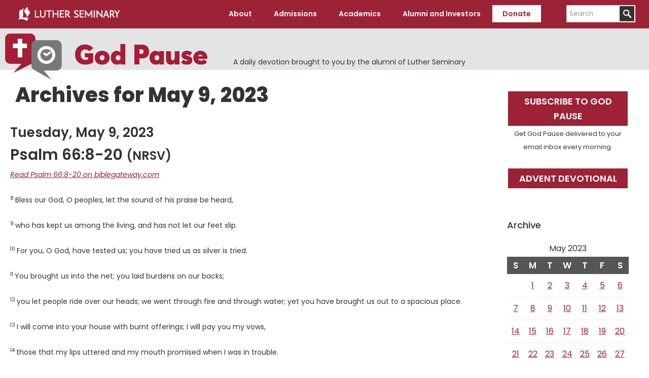

--- FILE ---
content_type: text/html; charset=UTF-8
request_url: https://www.luthersem.edu/godpause/2023/05/09/
body_size: 11668
content:
<!DOCTYPE html>
<html lang="en-US">
<head >
<meta charset="UTF-8" />
<meta name="viewport" content="width=device-width, initial-scale=1" />
<meta name='robots' content='noindex, follow' />
	<style>img:is([sizes="auto" i], [sizes^="auto," i]) { contain-intrinsic-size: 3000px 1500px }</style>
	    <!-- Start VWO Common Smartcode -->
    <script data-cfasync="false" nowprocket type='text/javascript'>
        var _vwo_clicks = 10;
    </script>
    <!-- End VWO Common Smartcode -->
        <!-- Start VWO Async SmartCode -->
    <link rel="preconnect" href="https://dev.visualwebsiteoptimizer.com" />
    <script data-cfasync="false" nowprocket type='text/javascript' id='vwoCode'>
        /* Fix: wp-rocket (application/ld+json) */
        window._vwo_code || (function () {
            var w=window,
            d=document;
            var account_id=735741,
            version=2.2,
            settings_tolerance=2000,
            library_tolerance=2500,
            use_existing_jquery=false,
            platform='web',
            hide_element='body',
            hide_element_style='opacity:0 !important;filter:alpha(opacity=0) !important;background:none !important';
            /* DO NOT EDIT BELOW THIS LINE */
            if(f=!1,v=d.querySelector('#vwoCode'),cc={},-1<d.URL.indexOf('__vwo_disable__')||w._vwo_code)return;try{var e=JSON.parse(localStorage.getItem('_vwo_'+account_id+'_config'));cc=e&&'object'==typeof e?e:{}}catch(e){}function r(t){try{return decodeURIComponent(t)}catch(e){return t}}var s=function(){var e={combination:[],combinationChoose:[],split:[],exclude:[],uuid:null,consent:null,optOut:null},t=d.cookie||'';if(!t)return e;for(var n,i,o=/(?:^|;\s*)(?:(_vis_opt_exp_(\d+)_combi=([^;]*))|(_vis_opt_exp_(\d+)_combi_choose=([^;]*))|(_vis_opt_exp_(\d+)_split=([^:;]*))|(_vis_opt_exp_(\d+)_exclude=[^;]*)|(_vis_opt_out=([^;]*))|(_vwo_global_opt_out=[^;]*)|(_vwo_uuid=([^;]*))|(_vwo_consent=([^;]*)))/g;null!==(n=o.exec(t));)try{n[1]?e.combination.push({id:n[2],value:r(n[3])}):n[4]?e.combinationChoose.push({id:n[5],value:r(n[6])}):n[7]?e.split.push({id:n[8],value:r(n[9])}):n[10]?e.exclude.push({id:n[11]}):n[12]?e.optOut=r(n[13]):n[14]?e.optOut=!0:n[15]?e.uuid=r(n[16]):n[17]&&(i=r(n[18]),e.consent=i&&3<=i.length?i.substring(0,3):null)}catch(e){}return e}();function i(){var e=function(){if(w.VWO&&Array.isArray(w.VWO))for(var e=0;e<w.VWO.length;e++){var t=w.VWO[e];if(Array.isArray(t)&&('setVisitorId'===t[0]||'setSessionId'===t[0]))return!0}return!1}(),t='a='+account_id+'&u='+encodeURIComponent(w._vis_opt_url||d.URL)+'&vn='+version+'&ph=1'+('undefined'!=typeof platform?'&p='+platform:'')+'&st='+w.performance.now();e||((n=function(){var e,t=[],n={},i=w.VWO&&w.VWO.appliedCampaigns||{};for(e in i){var o=i[e]&&i[e].v;o&&(t.push(e+'-'+o+'-1'),n[e]=!0)}if(s&&s.combination)for(var r=0;r<s.combination.length;r++){var a=s.combination[r];n[a.id]||t.push(a.id+'-'+a.value)}return t.join('|')}())&&(t+='&c='+n),(n=function(){var e=[],t={};if(s&&s.combinationChoose)for(var n=0;n<s.combinationChoose.length;n++){var i=s.combinationChoose[n];e.push(i.id+'-'+i.value),t[i.id]=!0}if(s&&s.split)for(var o=0;o<s.split.length;o++)t[(i=s.split[o]).id]||e.push(i.id+'-'+i.value);return e.join('|')}())&&(t+='&cc='+n),(n=function(){var e={},t=[];if(w.VWO&&Array.isArray(w.VWO))for(var n=0;n<w.VWO.length;n++){var i=w.VWO[n];if(Array.isArray(i)&&'setVariation'===i[0]&&i[1]&&Array.isArray(i[1]))for(var o=0;o<i[1].length;o++){var r,a=i[1][o];a&&'object'==typeof a&&(r=a.e,a=a.v,r&&a&&(e[r]=a))}}for(r in e)t.push(r+'-'+e[r]);return t.join('|')}())&&(t+='&sv='+n)),s&&s.optOut&&(t+='&o='+s.optOut);var n=function(){var e=[],t={};if(s&&s.exclude)for(var n=0;n<s.exclude.length;n++){var i=s.exclude[n];t[i.id]||(e.push(i.id),t[i.id]=!0)}return e.join('|')}();return n&&(t+='&e='+n),s&&s.uuid&&(t+='&id='+s.uuid),s&&s.consent&&(t+='&consent='+s.consent),w.name&&-1<w.name.indexOf('_vis_preview')&&(t+='&pM=true'),w.VWO&&w.VWO.ed&&(t+='&ed='+w.VWO.ed),t}code={nonce:v&&v.nonce,use_existing_jquery:function(){return'undefined'!=typeof use_existing_jquery?use_existing_jquery:void 0},library_tolerance:function(){return'undefined'!=typeof library_tolerance?library_tolerance:void 0},settings_tolerance:function(){return cc.sT||settings_tolerance},hide_element_style:function(){return'{'+(cc.hES||hide_element_style)+'}'},hide_element:function(){return performance.getEntriesByName('first-contentful-paint')[0]?'':'string'==typeof cc.hE?cc.hE:hide_element},getVersion:function(){return version},finish:function(e){var t;f||(f=!0,(t=d.getElementById('_vis_opt_path_hides'))&&t.parentNode.removeChild(t),e&&((new Image).src='https://dev.visualwebsiteoptimizer.com/ee.gif?a='+account_id+e))},finished:function(){return f},addScript:function(e){var t=d.createElement('script');t.type='text/javascript',e.src?t.src=e.src:t.text=e.text,v&&t.setAttribute('nonce',v.nonce),d.getElementsByTagName('head')[0].appendChild(t)},load:function(e,t){t=t||{};var n=new XMLHttpRequest;n.open('GET',e,!0),n.withCredentials=!t.dSC,n.responseType=t.responseType||'text',n.onload=function(){if(t.onloadCb)return t.onloadCb(n,e);200===n.status?_vwo_code.addScript({text:n.responseText}):_vwo_code.finish('&e=loading_failure:'+e)},n.onerror=function(){if(t.onerrorCb)return t.onerrorCb(e);_vwo_code.finish('&e=loading_failure:'+e)},n.send()},init:function(){var e,t=this.settings_tolerance();w._vwo_settings_timer=setTimeout(function(){_vwo_code.finish()},t),'body'!==this.hide_element()?(n=d.createElement('style'),e=(t=this.hide_element())?t+this.hide_element_style():'',t=d.getElementsByTagName('head')[0],n.setAttribute('id','_vis_opt_path_hides'),v&&n.setAttribute('nonce',v.nonce),n.setAttribute('type','text/css'),n.styleSheet?n.styleSheet.cssText=e:n.appendChild(d.createTextNode(e)),t.appendChild(n)):(n=d.getElementsByTagName('head')[0],(e=d.createElement('div')).style.cssText='z-index: 2147483647 !important;position: fixed !important;left: 0 !important;top: 0 !important;width: 100% !important;height: 100% !important;background: white !important;',e.setAttribute('id','_vis_opt_path_hides'),e.classList.add('_vis_hide_layer'),n.parentNode.insertBefore(e,n.nextSibling));var n='https://dev.visualwebsiteoptimizer.com/j.php?'+i();-1!==w.location.search.indexOf('_vwo_xhr')?this.addScript({src:n}):this.load(n+'&x=true',{l:1})}};w._vwo_code=code;code.init();})();
    </script>
    <!-- End VWO Async SmartCode -->
    
	<!-- This site is optimized with the Yoast SEO plugin v26.4 - https://yoast.com/wordpress/plugins/seo/ -->
	<title>May 9, 2023 - God Pause</title>
	<meta property="og:locale" content="en_US" />
	<meta property="og:type" content="website" />
	<meta property="og:title" content="May 9, 2023 - God Pause" />
	<meta property="og:url" content="https://www.luthersem.edu/godpause/2023/05/09/" />
	<meta property="og:site_name" content="God Pause" />
	<meta name="twitter:card" content="summary_large_image" />
	<script type="application/ld+json" class="yoast-schema-graph">{"@context":"https://schema.org","@graph":[{"@type":"CollectionPage","@id":"https://www.luthersem.edu/godpause/2023/05/09/","url":"https://www.luthersem.edu/godpause/2023/05/09/","name":"May 9, 2023 - God Pause","isPartOf":{"@id":"https://www.luthersem.edu/godpause/#website"},"breadcrumb":{"@id":"https://www.luthersem.edu/godpause/2023/05/09/#breadcrumb"},"inLanguage":"en-US"},{"@type":"BreadcrumbList","@id":"https://www.luthersem.edu/godpause/2023/05/09/#breadcrumb","itemListElement":[{"@type":"ListItem","position":1,"name":"Home","item":"https://www.luthersem.edu/godpause/"},{"@type":"ListItem","position":2,"name":"Archives for May 9, 2023"}]},{"@type":"WebSite","@id":"https://www.luthersem.edu/godpause/#website","url":"https://www.luthersem.edu/godpause/","name":"God Pause","description":"A daily devotion brought to you by the alumni of Luther Seminary","potentialAction":[{"@type":"SearchAction","target":{"@type":"EntryPoint","urlTemplate":"https://www.luthersem.edu/godpause/?s={search_term_string}"},"query-input":{"@type":"PropertyValueSpecification","valueRequired":true,"valueName":"search_term_string"}}],"inLanguage":"en-US"}]}</script>
	<!-- / Yoast SEO plugin. -->


<link rel='dns-prefetch' href='//fonts.googleapis.com' />
<link rel='dns-prefetch' href='//www.googletagmanager.com' />
<link rel="alternate" type="application/rss+xml" title="God Pause &raquo; Feed" href="https://www.luthersem.edu/godpause/feed/" />
<script type="text/javascript">
/* <![CDATA[ */
window._wpemojiSettings = {"baseUrl":"https:\/\/s.w.org\/images\/core\/emoji\/15.0.3\/72x72\/","ext":".png","svgUrl":"https:\/\/s.w.org\/images\/core\/emoji\/15.0.3\/svg\/","svgExt":".svg","source":{"concatemoji":"https:\/\/www.luthersem.edu\/godpause\/wp-includes\/js\/wp-emoji-release.min.js?ver=6.7.4"}};
/*! This file is auto-generated */
!function(i,n){var o,s,e;function c(e){try{var t={supportTests:e,timestamp:(new Date).valueOf()};sessionStorage.setItem(o,JSON.stringify(t))}catch(e){}}function p(e,t,n){e.clearRect(0,0,e.canvas.width,e.canvas.height),e.fillText(t,0,0);var t=new Uint32Array(e.getImageData(0,0,e.canvas.width,e.canvas.height).data),r=(e.clearRect(0,0,e.canvas.width,e.canvas.height),e.fillText(n,0,0),new Uint32Array(e.getImageData(0,0,e.canvas.width,e.canvas.height).data));return t.every(function(e,t){return e===r[t]})}function u(e,t,n){switch(t){case"flag":return n(e,"\ud83c\udff3\ufe0f\u200d\u26a7\ufe0f","\ud83c\udff3\ufe0f\u200b\u26a7\ufe0f")?!1:!n(e,"\ud83c\uddfa\ud83c\uddf3","\ud83c\uddfa\u200b\ud83c\uddf3")&&!n(e,"\ud83c\udff4\udb40\udc67\udb40\udc62\udb40\udc65\udb40\udc6e\udb40\udc67\udb40\udc7f","\ud83c\udff4\u200b\udb40\udc67\u200b\udb40\udc62\u200b\udb40\udc65\u200b\udb40\udc6e\u200b\udb40\udc67\u200b\udb40\udc7f");case"emoji":return!n(e,"\ud83d\udc26\u200d\u2b1b","\ud83d\udc26\u200b\u2b1b")}return!1}function f(e,t,n){var r="undefined"!=typeof WorkerGlobalScope&&self instanceof WorkerGlobalScope?new OffscreenCanvas(300,150):i.createElement("canvas"),a=r.getContext("2d",{willReadFrequently:!0}),o=(a.textBaseline="top",a.font="600 32px Arial",{});return e.forEach(function(e){o[e]=t(a,e,n)}),o}function t(e){var t=i.createElement("script");t.src=e,t.defer=!0,i.head.appendChild(t)}"undefined"!=typeof Promise&&(o="wpEmojiSettingsSupports",s=["flag","emoji"],n.supports={everything:!0,everythingExceptFlag:!0},e=new Promise(function(e){i.addEventListener("DOMContentLoaded",e,{once:!0})}),new Promise(function(t){var n=function(){try{var e=JSON.parse(sessionStorage.getItem(o));if("object"==typeof e&&"number"==typeof e.timestamp&&(new Date).valueOf()<e.timestamp+604800&&"object"==typeof e.supportTests)return e.supportTests}catch(e){}return null}();if(!n){if("undefined"!=typeof Worker&&"undefined"!=typeof OffscreenCanvas&&"undefined"!=typeof URL&&URL.createObjectURL&&"undefined"!=typeof Blob)try{var e="postMessage("+f.toString()+"("+[JSON.stringify(s),u.toString(),p.toString()].join(",")+"));",r=new Blob([e],{type:"text/javascript"}),a=new Worker(URL.createObjectURL(r),{name:"wpTestEmojiSupports"});return void(a.onmessage=function(e){c(n=e.data),a.terminate(),t(n)})}catch(e){}c(n=f(s,u,p))}t(n)}).then(function(e){for(var t in e)n.supports[t]=e[t],n.supports.everything=n.supports.everything&&n.supports[t],"flag"!==t&&(n.supports.everythingExceptFlag=n.supports.everythingExceptFlag&&n.supports[t]);n.supports.everythingExceptFlag=n.supports.everythingExceptFlag&&!n.supports.flag,n.DOMReady=!1,n.readyCallback=function(){n.DOMReady=!0}}).then(function(){return e}).then(function(){var e;n.supports.everything||(n.readyCallback(),(e=n.source||{}).concatemoji?t(e.concatemoji):e.wpemoji&&e.twemoji&&(t(e.twemoji),t(e.wpemoji)))}))}((window,document),window._wpemojiSettings);
/* ]]> */
</script>
<link rel='stylesheet' id='luther-seminary-css' href='https://www.luthersem.edu/godpause/wp-content/themes/genesis-luthersem/style.css?ver=1.0.3' type='text/css' media='all' />
<style id='wp-emoji-styles-inline-css' type='text/css'>

	img.wp-smiley, img.emoji {
		display: inline !important;
		border: none !important;
		box-shadow: none !important;
		height: 1em !important;
		width: 1em !important;
		margin: 0 0.07em !important;
		vertical-align: -0.1em !important;
		background: none !important;
		padding: 0 !important;
	}
</style>
<link rel='stylesheet' id='wp-block-library-css' href='https://www.luthersem.edu/godpause/wp-includes/css/dist/block-library/style.min.css?ver=6.7.4' type='text/css' media='all' />
<style id='classic-theme-styles-inline-css' type='text/css'>
/*! This file is auto-generated */
.wp-block-button__link{color:#fff;background-color:#32373c;border-radius:9999px;box-shadow:none;text-decoration:none;padding:calc(.667em + 2px) calc(1.333em + 2px);font-size:1.125em}.wp-block-file__button{background:#32373c;color:#fff;text-decoration:none}
</style>
<style id='global-styles-inline-css' type='text/css'>
:root{--wp--preset--aspect-ratio--square: 1;--wp--preset--aspect-ratio--4-3: 4/3;--wp--preset--aspect-ratio--3-4: 3/4;--wp--preset--aspect-ratio--3-2: 3/2;--wp--preset--aspect-ratio--2-3: 2/3;--wp--preset--aspect-ratio--16-9: 16/9;--wp--preset--aspect-ratio--9-16: 9/16;--wp--preset--color--black: #000000;--wp--preset--color--cyan-bluish-gray: #abb8c3;--wp--preset--color--white: #ffffff;--wp--preset--color--pale-pink: #f78da7;--wp--preset--color--vivid-red: #cf2e2e;--wp--preset--color--luminous-vivid-orange: #ff6900;--wp--preset--color--luminous-vivid-amber: #fcb900;--wp--preset--color--light-green-cyan: #7bdcb5;--wp--preset--color--vivid-green-cyan: #00d084;--wp--preset--color--pale-cyan-blue: #8ed1fc;--wp--preset--color--vivid-cyan-blue: #0693e3;--wp--preset--color--vivid-purple: #9b51e0;--wp--preset--color--maroon: #9d2235;--wp--preset--color--warm-gray: #6E6259;--wp--preset--gradient--vivid-cyan-blue-to-vivid-purple: linear-gradient(135deg,rgba(6,147,227,1) 0%,rgb(155,81,224) 100%);--wp--preset--gradient--light-green-cyan-to-vivid-green-cyan: linear-gradient(135deg,rgb(122,220,180) 0%,rgb(0,208,130) 100%);--wp--preset--gradient--luminous-vivid-amber-to-luminous-vivid-orange: linear-gradient(135deg,rgba(252,185,0,1) 0%,rgba(255,105,0,1) 100%);--wp--preset--gradient--luminous-vivid-orange-to-vivid-red: linear-gradient(135deg,rgba(255,105,0,1) 0%,rgb(207,46,46) 100%);--wp--preset--gradient--very-light-gray-to-cyan-bluish-gray: linear-gradient(135deg,rgb(238,238,238) 0%,rgb(169,184,195) 100%);--wp--preset--gradient--cool-to-warm-spectrum: linear-gradient(135deg,rgb(74,234,220) 0%,rgb(151,120,209) 20%,rgb(207,42,186) 40%,rgb(238,44,130) 60%,rgb(251,105,98) 80%,rgb(254,248,76) 100%);--wp--preset--gradient--blush-light-purple: linear-gradient(135deg,rgb(255,206,236) 0%,rgb(152,150,240) 100%);--wp--preset--gradient--blush-bordeaux: linear-gradient(135deg,rgb(254,205,165) 0%,rgb(254,45,45) 50%,rgb(107,0,62) 100%);--wp--preset--gradient--luminous-dusk: linear-gradient(135deg,rgb(255,203,112) 0%,rgb(199,81,192) 50%,rgb(65,88,208) 100%);--wp--preset--gradient--pale-ocean: linear-gradient(135deg,rgb(255,245,203) 0%,rgb(182,227,212) 50%,rgb(51,167,181) 100%);--wp--preset--gradient--electric-grass: linear-gradient(135deg,rgb(202,248,128) 0%,rgb(113,206,126) 100%);--wp--preset--gradient--midnight: linear-gradient(135deg,rgb(2,3,129) 0%,rgb(40,116,252) 100%);--wp--preset--font-size--small: 13px;--wp--preset--font-size--medium: 20px;--wp--preset--font-size--large: 36px;--wp--preset--font-size--x-large: 42px;--wp--preset--spacing--20: 0.44rem;--wp--preset--spacing--30: 0.67rem;--wp--preset--spacing--40: 1rem;--wp--preset--spacing--50: 1.5rem;--wp--preset--spacing--60: 2.25rem;--wp--preset--spacing--70: 3.38rem;--wp--preset--spacing--80: 5.06rem;--wp--preset--shadow--natural: 6px 6px 9px rgba(0, 0, 0, 0.2);--wp--preset--shadow--deep: 12px 12px 50px rgba(0, 0, 0, 0.4);--wp--preset--shadow--sharp: 6px 6px 0px rgba(0, 0, 0, 0.2);--wp--preset--shadow--outlined: 6px 6px 0px -3px rgba(255, 255, 255, 1), 6px 6px rgba(0, 0, 0, 1);--wp--preset--shadow--crisp: 6px 6px 0px rgba(0, 0, 0, 1);}:where(.is-layout-flex){gap: 0.5em;}:where(.is-layout-grid){gap: 0.5em;}body .is-layout-flex{display: flex;}.is-layout-flex{flex-wrap: wrap;align-items: center;}.is-layout-flex > :is(*, div){margin: 0;}body .is-layout-grid{display: grid;}.is-layout-grid > :is(*, div){margin: 0;}:where(.wp-block-columns.is-layout-flex){gap: 2em;}:where(.wp-block-columns.is-layout-grid){gap: 2em;}:where(.wp-block-post-template.is-layout-flex){gap: 1.25em;}:where(.wp-block-post-template.is-layout-grid){gap: 1.25em;}.has-black-color{color: var(--wp--preset--color--black) !important;}.has-cyan-bluish-gray-color{color: var(--wp--preset--color--cyan-bluish-gray) !important;}.has-white-color{color: var(--wp--preset--color--white) !important;}.has-pale-pink-color{color: var(--wp--preset--color--pale-pink) !important;}.has-vivid-red-color{color: var(--wp--preset--color--vivid-red) !important;}.has-luminous-vivid-orange-color{color: var(--wp--preset--color--luminous-vivid-orange) !important;}.has-luminous-vivid-amber-color{color: var(--wp--preset--color--luminous-vivid-amber) !important;}.has-light-green-cyan-color{color: var(--wp--preset--color--light-green-cyan) !important;}.has-vivid-green-cyan-color{color: var(--wp--preset--color--vivid-green-cyan) !important;}.has-pale-cyan-blue-color{color: var(--wp--preset--color--pale-cyan-blue) !important;}.has-vivid-cyan-blue-color{color: var(--wp--preset--color--vivid-cyan-blue) !important;}.has-vivid-purple-color{color: var(--wp--preset--color--vivid-purple) !important;}.has-black-background-color{background-color: var(--wp--preset--color--black) !important;}.has-cyan-bluish-gray-background-color{background-color: var(--wp--preset--color--cyan-bluish-gray) !important;}.has-white-background-color{background-color: var(--wp--preset--color--white) !important;}.has-pale-pink-background-color{background-color: var(--wp--preset--color--pale-pink) !important;}.has-vivid-red-background-color{background-color: var(--wp--preset--color--vivid-red) !important;}.has-luminous-vivid-orange-background-color{background-color: var(--wp--preset--color--luminous-vivid-orange) !important;}.has-luminous-vivid-amber-background-color{background-color: var(--wp--preset--color--luminous-vivid-amber) !important;}.has-light-green-cyan-background-color{background-color: var(--wp--preset--color--light-green-cyan) !important;}.has-vivid-green-cyan-background-color{background-color: var(--wp--preset--color--vivid-green-cyan) !important;}.has-pale-cyan-blue-background-color{background-color: var(--wp--preset--color--pale-cyan-blue) !important;}.has-vivid-cyan-blue-background-color{background-color: var(--wp--preset--color--vivid-cyan-blue) !important;}.has-vivid-purple-background-color{background-color: var(--wp--preset--color--vivid-purple) !important;}.has-black-border-color{border-color: var(--wp--preset--color--black) !important;}.has-cyan-bluish-gray-border-color{border-color: var(--wp--preset--color--cyan-bluish-gray) !important;}.has-white-border-color{border-color: var(--wp--preset--color--white) !important;}.has-pale-pink-border-color{border-color: var(--wp--preset--color--pale-pink) !important;}.has-vivid-red-border-color{border-color: var(--wp--preset--color--vivid-red) !important;}.has-luminous-vivid-orange-border-color{border-color: var(--wp--preset--color--luminous-vivid-orange) !important;}.has-luminous-vivid-amber-border-color{border-color: var(--wp--preset--color--luminous-vivid-amber) !important;}.has-light-green-cyan-border-color{border-color: var(--wp--preset--color--light-green-cyan) !important;}.has-vivid-green-cyan-border-color{border-color: var(--wp--preset--color--vivid-green-cyan) !important;}.has-pale-cyan-blue-border-color{border-color: var(--wp--preset--color--pale-cyan-blue) !important;}.has-vivid-cyan-blue-border-color{border-color: var(--wp--preset--color--vivid-cyan-blue) !important;}.has-vivid-purple-border-color{border-color: var(--wp--preset--color--vivid-purple) !important;}.has-vivid-cyan-blue-to-vivid-purple-gradient-background{background: var(--wp--preset--gradient--vivid-cyan-blue-to-vivid-purple) !important;}.has-light-green-cyan-to-vivid-green-cyan-gradient-background{background: var(--wp--preset--gradient--light-green-cyan-to-vivid-green-cyan) !important;}.has-luminous-vivid-amber-to-luminous-vivid-orange-gradient-background{background: var(--wp--preset--gradient--luminous-vivid-amber-to-luminous-vivid-orange) !important;}.has-luminous-vivid-orange-to-vivid-red-gradient-background{background: var(--wp--preset--gradient--luminous-vivid-orange-to-vivid-red) !important;}.has-very-light-gray-to-cyan-bluish-gray-gradient-background{background: var(--wp--preset--gradient--very-light-gray-to-cyan-bluish-gray) !important;}.has-cool-to-warm-spectrum-gradient-background{background: var(--wp--preset--gradient--cool-to-warm-spectrum) !important;}.has-blush-light-purple-gradient-background{background: var(--wp--preset--gradient--blush-light-purple) !important;}.has-blush-bordeaux-gradient-background{background: var(--wp--preset--gradient--blush-bordeaux) !important;}.has-luminous-dusk-gradient-background{background: var(--wp--preset--gradient--luminous-dusk) !important;}.has-pale-ocean-gradient-background{background: var(--wp--preset--gradient--pale-ocean) !important;}.has-electric-grass-gradient-background{background: var(--wp--preset--gradient--electric-grass) !important;}.has-midnight-gradient-background{background: var(--wp--preset--gradient--midnight) !important;}.has-small-font-size{font-size: var(--wp--preset--font-size--small) !important;}.has-medium-font-size{font-size: var(--wp--preset--font-size--medium) !important;}.has-large-font-size{font-size: var(--wp--preset--font-size--large) !important;}.has-x-large-font-size{font-size: var(--wp--preset--font-size--x-large) !important;}
:where(.wp-block-post-template.is-layout-flex){gap: 1.25em;}:where(.wp-block-post-template.is-layout-grid){gap: 1.25em;}
:where(.wp-block-columns.is-layout-flex){gap: 2em;}:where(.wp-block-columns.is-layout-grid){gap: 2em;}
:root :where(.wp-block-pullquote){font-size: 1.5em;line-height: 1.6;}
</style>
<link rel='stylesheet' id='luthersem-gutenberg-css-css' href='https://www.luthersem.edu/godpause/wp-content/plugins/luthersem-gutenberg//luthersem-gutenberg.css?ver=6.7.4' type='text/css' media='all' />
<link rel='stylesheet' id='godpause_stylesheet-css' href='https://www.luthersem.edu/godpause/wp-content/plugins/god-pause/god-pause.css?ver=6.7.4' type='text/css' media='all' />
<link rel='stylesheet' id='open-sans-font-css' href='//fonts.googleapis.com/css?family=Open+Sans%3A300%2C300i%2C400%2C400i%2C600%2C600i%2C700%2C700i%2C800%2C800i&#038;subset=latin-ext&#038;ver=6.7.4' type='text/css' media='all' />
<link rel='stylesheet' id='google-fonts-css' href='//fonts.googleapis.com/css?family=Poppins%3A100%2C100i%2C200%2C200i%2C300%2C300i%2C400%2C400i%2C500%2C500i%2C600%2C600i%2C700%2C700i%2C800%2C800i%2C900%2C900i&#038;ver=1.0.3' type='text/css' media='all' />
<link rel='stylesheet' id='dashicons-css' href='https://www.luthersem.edu/godpause/wp-includes/css/dashicons.min.css?ver=6.7.4' type='text/css' media='all' />
<script type="text/javascript" src="https://www.luthersem.edu/godpause/wp-includes/js/jquery/jquery.min.js?ver=3.7.1" id="jquery-core-js"></script>
<script type="text/javascript" src="https://www.luthersem.edu/godpause/wp-includes/js/jquery/jquery-migrate.min.js?ver=3.4.1" id="jquery-migrate-js"></script>
<link rel="https://api.w.org/" href="https://www.luthersem.edu/godpause/wp-json/" /><link rel="EditURI" type="application/rsd+xml" title="RSD" href="https://www.luthersem.edu/godpause/xmlrpc.php?rsd" />
<meta name="generator" content="WordPress 6.7.4" />
	<!-- Google Tag Manager -->
	<script>(function(w,d,s,l,i){w[l]=w[l]||[];w[l].push({'gtm.start':
	new Date().getTime(),event:'gtm.js'});var f=d.getElementsByTagName(s)[0],
	j=d.createElement(s),dl=l!='dataLayer'?'&l='+l:'';j.async=true;j.src=
	'https://www.googletagmanager.com/gtm.js?id='+i+dl;f.parentNode.insertBefore(j,f);
	})(window,document,'script','dataLayer','GTM-WTCH8VF');</script>
	<!-- End Google Tag Manager -->
<meta name="generator" content="Site Kit by Google 1.166.0" /><!-- HubSpot WordPress Plugin v11.3.21: embed JS disabled as a portalId has not yet been configured --><link rel="icon" href="https://www.luthersem.edu/godpause/wp-content/themes/genesis-luthersem/images/favicon.ico" />
<!-- Google Tag Manager -->

<script>(function(w,d,s,l,i){w[l]=w[l]||[];w[l].push({'gtm.start':

new Date().getTime(),event:'gtm.js'});var f=d.getElementsByTagName(s)[0],

j=d.createElement(s),dl=l!='dataLayer'?'&l='+l:'';j.async=true;j.src=

'https://www.googletagmanager.com/gtm.js?id='+i+dl;f.parentNode.insertBefore(j,f);

})(window,document,'script','dataLayer','GTM-MT9NKR8R');</script>

<!-- End Google Tag Manager --></head>
<body class="archive date custom-header header-full-width content-sidebar genesis-breadcrumbs-hidden header-image"><!-- Google Tag Manager (noscript) -->
<noscript><iframe src="https://www.googletagmanager.com/ns.html?id=GTM-WTCH8VF"
height="0" width="0" style="display:none;visibility:hidden"></iframe></noscript>
<!-- End Google Tag Manager (noscript) -->
<div class="site-container"><ul class="genesis-skip-link"><li><a href="#genesis-content" class="screen-reader-shortcut"> Skip to main content</a></li><li><a href="#genesis-sidebar-primary" class="screen-reader-shortcut"> Skip to primary sidebar</a></li></ul><header class="site-header"><div class="wrap"><div class="title-area"><p class="site-title"><a href="/" title="Luther Seminary">Luther Seminary</a></p></div><nav class="nav-primary" aria-label="Main" id="genesis-nav-primary"><div class="wrap"><ul id="menu-main-menu" class="menu genesis-nav-menu menu-primary js-superfish"><li id="menu-item-696" class="menu-item menu-item-type-custom menu-item-object-custom menu-item-has-children menu-item-696"><a><span >About</span></a>
<ul class="sub-menu">
	<li id="menu-item-925" class="menu-item menu-item-type-custom menu-item-object-custom menu-item-925"><a href="/about/"><span >About Luther Seminary</span></a></li>
	<li id="menu-item-752" class="menu-item menu-item-type-custom menu-item-object-custom menu-item-752"><a href="/about/quick-facts/"><span >Quick Facts</span></a></li>
	<li id="menu-item-753" class="menu-item menu-item-type-custom menu-item-object-custom menu-item-753"><a href="/about/mission-and-vision/"><span >Mission and Vision</span></a></li>
	<li id="menu-item-754" class="menu-item menu-item-type-custom menu-item-object-custom menu-item-754"><a href="/about/welcome-statement/"><span >Welcome Statement</span></a></li>
	<li id="menu-item-755" class="menu-item menu-item-type-custom menu-item-object-custom menu-item-755"><a href="/about/leadership/"><span >Leadership</span></a></li>
	<li id="menu-item-757" class="menu-item menu-item-type-custom menu-item-object-custom menu-item-757"><a href="/about/accreditation/"><span >Accreditation</span></a></li>
	<li id="menu-item-739" class="menu-item menu-item-type-custom menu-item-object-custom menu-item-739"><a href="/news/"><span >News</span></a></li>
	<li id="menu-item-834" class="menu-item menu-item-type-custom menu-item-object-custom menu-item-834"><a href="https://www.luthersem.edu/campus/visit/"><span >Visit</span></a></li>
	<li id="menu-item-738" class="menu-item menu-item-type-custom menu-item-object-custom menu-item-738"><a href="/campus/"><span >Campus Resources</span></a></li>
	<li id="menu-item-759" class="menu-item menu-item-type-custom menu-item-object-custom menu-item-759"><a href="/campus/campus-safety/"><span >Campus Safety</span></a></li>
	<li id="menu-item-758" class="menu-item menu-item-type-custom menu-item-object-custom menu-item-758"><a href="/about/employment/"><span >Employment</span></a></li>
</ul>
</li>
<li id="menu-item-695" class="menu-item menu-item-type-custom menu-item-object-custom menu-item-has-children menu-item-695"><a><span >Admissions</span></a>
<ul class="sub-menu">
	<li id="menu-item-926" class="menu-item menu-item-type-custom menu-item-object-custom menu-item-926"><a href="/admissions/"><span >Admissions</span></a></li>
	<li id="menu-item-762" class="menu-item menu-item-type-custom menu-item-object-custom menu-item-762"><a href="/admissions/apply/"><span >Apply Now</span></a></li>
	<li id="menu-item-763" class="menu-item menu-item-type-custom menu-item-object-custom menu-item-763"><a href="/admissions/tuition-and-aid/"><span >Tuition and Aid</span></a></li>
	<li id="menu-item-765" class="menu-item menu-item-type-custom menu-item-object-custom menu-item-765"><a href="/admissions/visit/"><span >Admissions Visits</span></a></li>
	<li id="menu-item-766" class="menu-item menu-item-type-custom menu-item-object-custom menu-item-766"><a href="/admissions/student-life/"><span >Life at Luther</span></a></li>
	<li id="menu-item-767" class="menu-item menu-item-type-custom menu-item-object-custom menu-item-767"><a href="/admissions/student-life/housing/"><span >Housing</span></a></li>
	<li id="menu-item-768" class="menu-item menu-item-type-custom menu-item-object-custom menu-item-768"><a href="/admissions/international/"><span >International Students</span></a></li>
</ul>
</li>
<li id="menu-item-770" class="menu-item menu-item-type-custom menu-item-object-custom menu-item-has-children menu-item-770"><a><span >Academics</span></a>
<ul class="sub-menu">
	<li id="menu-item-927" class="menu-item menu-item-type-custom menu-item-object-custom menu-item-927"><a href="/academics/"><span >Academics</span></a></li>
	<li id="menu-item-774" class="menu-item menu-item-type-custom menu-item-object-custom menu-item-774"><a href="/context/"><span >Contextual Learning</span></a></li>
	<li id="menu-item-777" class="menu-item menu-item-type-custom menu-item-object-custom menu-item-777"><a href="/context/candidacy/"><span >Candidacy</span></a></li>
	<li id="menu-item-771" class="menu-item menu-item-type-custom menu-item-object-custom menu-item-771"><a href="/academics/degrees-and-programs/"><span >Degrees and Programs</span></a></li>
	<li id="menu-item-772" class="menu-item menu-item-type-custom menu-item-object-custom menu-item-772"><a href="/academics/curriculum/"><span >Curriculum</span></a></li>
	<li id="menu-item-773" class="menu-item menu-item-type-custom menu-item-object-custom menu-item-773"><a href="/faculty/"><span >Faculty</span></a></li>
	<li id="menu-item-775" class="menu-item menu-item-type-custom menu-item-object-custom menu-item-775"><a href="/academics/catalog/"><span >Courses and Catalog</span></a></li>
	<li id="menu-item-776" class="menu-item menu-item-type-custom menu-item-object-custom menu-item-776"><a href="/library/"><span >Library</span></a></li>
	<li id="menu-item-1298" class="ga-track-outbound-link menu-item menu-item-type-custom menu-item-object-custom menu-item-1298"><a href="https://digitalcommons.luthersem.edu"><span >Digital Scholarship</span></a></li>
</ul>
</li>
<li id="menu-item-756" class="menu-item menu-item-type-custom menu-item-object-custom menu-item-has-children menu-item-756"><a><span >Alumni and Investors</span></a>
<ul class="sub-menu">
	<li id="menu-item-780" class="menu-item menu-item-type-custom menu-item-object-custom menu-item-780"><a href="/giving/"><span >Giving</span></a></li>
	<li id="menu-item-781" class="menu-item menu-item-type-custom menu-item-object-custom menu-item-781"><a href="/alumni/"><span >Alumni</span></a></li>
	<li id="menu-item-761" class="menu-item menu-item-type-custom menu-item-object-custom menu-item-761"><a href="/giving/annual-report/"><span >Annual Report</span></a></li>
	<li id="menu-item-939" class="menu-item menu-item-type-custom menu-item-object-custom menu-item-939"><a href="/alumni/resources/"><span >Resources</span></a></li>
	<li id="menu-item-782" class="menu-item menu-item-type-custom menu-item-object-custom menu-item-782"><a href="/story/"><span >Story Magazine</span></a></li>
	<li id="menu-item-783" class="menu-item menu-item-type-custom menu-item-object-custom menu-item-783"><a href="/godpause/"><span >God Pause Devotions</span></a></li>
	<li id="menu-item-1428" class="menu-item menu-item-type-custom menu-item-object-custom menu-item-1428"><a href="https://www.luthersem.edu/email/"><span >Email and Text Subscriptions</span></a></li>
</ul>
</li>
<li id="menu-item-1322" class="menu-item menu-item-type-custom menu-item-object-custom menu-item-1322 nav_donate"><a href="/giving/give/"><span >Donate</span></a></li>
<li class="right search">
		<form class="search-form" itemprop="potentialAction" itemscope="" itemtype="https://schema.org/SearchAction" method="get" action="/search/" role="search">
		<meta itemprop="target" content="/search/?s={s}">
		<label class="search-form-label screen-reader-text" for="luthersem-search">Search</label>
		<input itemprop="query-input" type="search" name="q" id="luthersem-search" placeholder="Search">
		<input type="submit" value="" aria-label="Submit">
		</form>
		</li></ul></div></nav></div></header><div style="background-color: #e3e4e5;"><div class="ls-site-title"><a href="https://www.luthersem.edu/godpause"><img class="godpause-logo" src="https://www.luthersem.edu/godpause/wp-content/plugins/god-pause/godpause.png" alt="God Pause" /></a><p>A daily devotion brought to you by the alumni of Luther Seminary</p></div></div><div class="site-inner"><div class="content-sidebar-wrap"><main class="content" id="genesis-content"><div class="archive-description date-archive-description archive-date"><h1 class="archive-title">Archives for May 9, 2023</h1></div><article class="post-33100 post type-post status-publish format-standard category-uncategorized entry" aria-label="Tuesday, May 9, 2023"><header class="entry-header"><h2 class="entry-title"><a class="entry-title-link" rel="bookmark" href="https://www.luthersem.edu/godpause/2023/05/09/33100/">Tuesday, May 9, 2023</a></h2>
</header><div class="entry-content"><div class="godpause-verse"><h2>Psalm 66:8-20 <small>(NRSV)</small></h2><p><em><a href="https://www.biblegateway.com/passage?search=Psalm+66%3A8-20&version=NRSV">Read Psalm 66:8-20 on biblegateway.com <span class="fas fa-external-link-alt"></span></a></em></p><p>

</p><p><span class="screen-reader-text">Verse</span> <sup class="ww vnumVis">8</sup>Bless our God, O peoples, let the sound of his praise be heard,
</p><p><span class="screen-reader-text">Verse</span> <sup class="ww vnumVis">9</sup>who has kept us among the living, and has not let our feet slip.
</p><p><span class="screen-reader-text">Verse</span> <sup class="ww vnumVis">10</sup>For you, O God, have tested us; you have tried us as silver is tried.
</p><p><span class="screen-reader-text">Verse</span> <sup class="ww vnumVis">11</sup>You brought us into the net; you laid burdens on our backs;
</p><p><span class="screen-reader-text">Verse</span> <sup class="ww vnumVis">12</sup>you let people ride over our heads; we went through fire and through water; yet you have brought us out to a spacious place.
</p><p><span class="screen-reader-text">Verse</span> <sup class="ww vnumVis">13</sup>I will come into your house with burnt offerings; I will pay you my vows,
</p><p><span class="screen-reader-text">Verse</span> <sup class="ww vnumVis">14</sup>those that my lips uttered and my mouth promised when I was in trouble.
</p><p><span class="screen-reader-text">Verse</span> <sup class="ww vnumVis">15</sup>I will offer to you burnt offerings of fatlings, with the smoke of the sacrifice of rams; I will make an offering of bulls and goats. Selah
</p><p><span class="screen-reader-text">Verse</span> <sup class="ww vnumVis">16</sup>Come and hear, all you who fear God, and I will tell what he has done for me.
</p><p><span class="screen-reader-text">Verse</span> <sup class="ww vnumVis">17</sup>I cried aloud to him, and he was extolled with my tongue.
</p><p><span class="screen-reader-text">Verse</span> <sup class="ww vnumVis">18</sup>If I had cherished iniquity in my heart, the Lord would not have listened.
</p><p><span class="screen-reader-text">Verse</span> <sup class="ww vnumVis">19</sup>But truly God has listened; he has given heed to the words of my prayer.
</p><p><span class="screen-reader-text">Verse</span> <sup class="ww vnumVis">20</sup>Blessed be God, because he has not rejected my prayer or removed his steadfast love from me.
</p></div><div class="godpause-devo"><h2>Devotion</h2><p>Swimming has never been one of my strengths. I never felt comfortable in the water, disliking to put my face under water or opening my eyes fearing that I might be struck blind. I felt much safer on dry ground with not only my head but my entire body above the water. Until I went snorkeling, still uncomfortable in the water, but glad I took the plunge and saw some beautiful sights that I would have never seen had I just stayed on the surface. The writer of this psalm challenges people on their faith journeys to dig deep, ask the difficult questions, and be open to surprising answers. The psalmist notes the need to trust in a God of steadfast love who has brought us faithfully even through the fearful challenges of deep waters to places of safety. “Blessed be God, because he has not rejected my prayer or removed his steadfast love from me!” (verse 20)</p>
</div><div class="godpause-prayer"><h2>Prayer</h2><p>Spirit of the living God, continue to fall afresh on me. Amen.</p>
</div><div class="godpause-author"><span class="author-name">Dan Clark</span> <span class="godpause-author-info">Retired</span></div></div><footer class="entry-footer"></footer></article></main><aside class="sidebar sidebar-primary widget-area" role="complementary" aria-label="Primary Sidebar" id="genesis-sidebar-primary"><h2 class="genesis-sidebar-title screen-reader-text">Primary Sidebar</h2><section id="text-5" class="widget widget_text"><div class="widget-wrap">			<div class="textwidget"><a href="https://www.luthersem.edu/godpause/email/"class="button maroon-button">Subscribe to God Pause</a>
<p style="text-align: center;"><small>Get God Pause delivered to your email inbox every morning.</small></p>
<a href="https://www.luthersem.edu/godpause/advent-devotional/"class="button maroon-button">Advent Devotional</a>
</div>
		</div></section>
<section id="calendar-3" class="widget widget_calendar"><div class="widget-wrap"><h3 class="widgettitle widget-title">Archive</h3>
<div id="calendar_wrap" class="calendar_wrap"><table id="wp-calendar" class="wp-calendar-table">
	<caption>May 2023</caption>
	<thead>
	<tr>
		<th scope="col" title="Sunday">S</th>
		<th scope="col" title="Monday">M</th>
		<th scope="col" title="Tuesday">T</th>
		<th scope="col" title="Wednesday">W</th>
		<th scope="col" title="Thursday">T</th>
		<th scope="col" title="Friday">F</th>
		<th scope="col" title="Saturday">S</th>
	</tr>
	</thead>
	<tbody>
	<tr>
		<td colspan="1" class="pad">&nbsp;</td><td><a href="https://www.luthersem.edu/godpause/2023/05/01/" aria-label="Posts published on May 1, 2023">1</a></td><td><a href="https://www.luthersem.edu/godpause/2023/05/02/" aria-label="Posts published on May 2, 2023">2</a></td><td><a href="https://www.luthersem.edu/godpause/2023/05/03/" aria-label="Posts published on May 3, 2023">3</a></td><td><a href="https://www.luthersem.edu/godpause/2023/05/04/" aria-label="Posts published on May 4, 2023">4</a></td><td><a href="https://www.luthersem.edu/godpause/2023/05/05/" aria-label="Posts published on May 5, 2023">5</a></td><td><a href="https://www.luthersem.edu/godpause/2023/05/06/" aria-label="Posts published on May 6, 2023">6</a></td>
	</tr>
	<tr>
		<td><a href="https://www.luthersem.edu/godpause/2023/05/07/" aria-label="Posts published on May 7, 2023">7</a></td><td><a href="https://www.luthersem.edu/godpause/2023/05/08/" aria-label="Posts published on May 8, 2023">8</a></td><td><a href="https://www.luthersem.edu/godpause/2023/05/09/" aria-label="Posts published on May 9, 2023">9</a></td><td><a href="https://www.luthersem.edu/godpause/2023/05/10/" aria-label="Posts published on May 10, 2023">10</a></td><td><a href="https://www.luthersem.edu/godpause/2023/05/11/" aria-label="Posts published on May 11, 2023">11</a></td><td><a href="https://www.luthersem.edu/godpause/2023/05/12/" aria-label="Posts published on May 12, 2023">12</a></td><td><a href="https://www.luthersem.edu/godpause/2023/05/13/" aria-label="Posts published on May 13, 2023">13</a></td>
	</tr>
	<tr>
		<td><a href="https://www.luthersem.edu/godpause/2023/05/14/" aria-label="Posts published on May 14, 2023">14</a></td><td><a href="https://www.luthersem.edu/godpause/2023/05/15/" aria-label="Posts published on May 15, 2023">15</a></td><td><a href="https://www.luthersem.edu/godpause/2023/05/16/" aria-label="Posts published on May 16, 2023">16</a></td><td><a href="https://www.luthersem.edu/godpause/2023/05/17/" aria-label="Posts published on May 17, 2023">17</a></td><td><a href="https://www.luthersem.edu/godpause/2023/05/18/" aria-label="Posts published on May 18, 2023">18</a></td><td><a href="https://www.luthersem.edu/godpause/2023/05/19/" aria-label="Posts published on May 19, 2023">19</a></td><td><a href="https://www.luthersem.edu/godpause/2023/05/20/" aria-label="Posts published on May 20, 2023">20</a></td>
	</tr>
	<tr>
		<td><a href="https://www.luthersem.edu/godpause/2023/05/21/" aria-label="Posts published on May 21, 2023">21</a></td><td><a href="https://www.luthersem.edu/godpause/2023/05/22/" aria-label="Posts published on May 22, 2023">22</a></td><td><a href="https://www.luthersem.edu/godpause/2023/05/23/" aria-label="Posts published on May 23, 2023">23</a></td><td><a href="https://www.luthersem.edu/godpause/2023/05/24/" aria-label="Posts published on May 24, 2023">24</a></td><td><a href="https://www.luthersem.edu/godpause/2023/05/25/" aria-label="Posts published on May 25, 2023">25</a></td><td><a href="https://www.luthersem.edu/godpause/2023/05/26/" aria-label="Posts published on May 26, 2023">26</a></td><td><a href="https://www.luthersem.edu/godpause/2023/05/27/" aria-label="Posts published on May 27, 2023">27</a></td>
	</tr>
	<tr>
		<td><a href="https://www.luthersem.edu/godpause/2023/05/28/" aria-label="Posts published on May 28, 2023">28</a></td><td><a href="https://www.luthersem.edu/godpause/2023/05/29/" aria-label="Posts published on May 29, 2023">29</a></td><td><a href="https://www.luthersem.edu/godpause/2023/05/30/" aria-label="Posts published on May 30, 2023">30</a></td><td><a href="https://www.luthersem.edu/godpause/2023/05/31/" aria-label="Posts published on May 31, 2023">31</a></td>
		<td class="pad" colspan="3">&nbsp;</td>
	</tr>
	</tbody>
	</table><nav aria-label="Previous and next months" class="wp-calendar-nav">
		<span class="wp-calendar-nav-prev"><a href="https://www.luthersem.edu/godpause/2023/04/">&laquo; Apr</a></span>
		<span class="pad">&nbsp;</span>
		<span class="wp-calendar-nav-next"><a href="https://www.luthersem.edu/godpause/2023/06/">Jun &raquo;</a></span>
	</nav></div></div></section>
<section id="text-16" class="widget widget_text"><div class="widget-wrap">			<div class="textwidget"><p><strong>Contact Us</strong></p>
<p><a href="mailto:communic@luthersem.edu">communic@luthersem.edu</a></p>
</div>
		</div></section>
<section id="text-3" class="widget widget_text"><div class="widget-wrap">			<div class="textwidget"><p><small>God Pause devotions are written months before they are published. Writers reflect on Revised Common Lectionary texts and the church season. If you are looking for a supportive community to discuss faithful responses to current events and challenges, <a href="http://faithlead.org/">Faith+Lead&#8217;s online membership</a> might be right for you.</small></p>
<p><small><em>Scripture quotations are from the New Revised Standard Version Bible, copyright 1989, Division of Christian Education of the National Council of the Churches of Christ in the United States of America. Used by permission. All rights reserved.</em></small></p>
</div>
		</div></section>
<section id="block-4" class="widget widget_block"><div class="widget-wrap">
<div class="wp-block-buttons is-layout-flex wp-block-buttons-is-layout-flex"></div>
</div></section>
</aside></div></div><footer class="site-footer"><div class="wrap">	<h2 class="screen-reader-text">Footer links</h2>
	<div class="footer-column">
		<h3>About</h3>
		<ul>
		 	<li><a href="/about/">About Luther Seminary</a></li>
		 	<li><a href="/about/quick-facts/">Quick Facts</a></li>
		 	<li><a href="/about/mission-and-vision/">Mission and History</a></li>
		 	<li><a href="/about/leadership/">Leadership</a></li>
		 	<li><a href="/giving/annual-report/">Annual Report</a></li>
		 	<li><a href="/about/accreditation/">Accreditation</a></li>
		 	<li><a href="/about/student-outcome-data/">Student Achievement Data</a></li>
		 	<li><a href="/news/">News and Information</a></li>
		 	<li><a href="/campus/">Campus Resources</a></li>
		 	<li><a href="/campus/campus-safety/">Campus Safety</a></li>
		 	<li><a href="/privacy/">Privacy Policy</a></li>
		 	<li><a href="/about/employment/">Employment</a></li>
		 	<li><a href="/about/contact/">Contact Luther Seminary</a></li>
		</ul>
	</div>
	<div class="footer-column">
		<h3>Admissions</h3>
		<ul>
		 	<li><a href="/admissions/">Admissions</a></li>
		 	<li><a href="/admissions/apply/">Apply Now</a></li>
		 	<li><a href="/admissions/tuition-and-aid/">Tuition and Aid</a></li>
		 	<li><a href="/admissions/visit/">Admission Visits</a></li>
		 	<li><a href="/admissions/student-life/">Life at Luther</a></li>
		 	<li><a href="/admissions/student-life/housing/">Housing</a></li>
		 	<li><a href="/admissions/international/">International Students</a></li>
	 	</ul>
		<h3>Resources</h3>
		<ul>
		 	<li><a href="https://faithlead.org/">Faith+Lead</a></li>
		 	<li><a href="/godpause/">God Pause Devotions</a></li>
		 	<li><a href="http://wordandworld.luthersem.edu/">Word &amp; World</a></li>
		 	<li><a href="/library/">Library</a></li>
		 	<li><a href="https://inside.luthersem.edu/">Intranet</a>
		</ul>
	</div>
	<div class="footer-column">
		<h3>Academics</h3>
		<ul>
		 	<li><a href="/academics/">Academics</a></li>
		 	<li><a href="/academics/degrees-and-programs/">Degrees and Programs</a></li>
		 	<li><a href="/academics/curriculum/">Curriculum</a></li>
		 	<li><a href="/faculty/">Faculty</a></li>
		 	<li><a href="/context/">Contextual Learning</a></li>
		 	<li><a href="/academics/catalog/">Courses and Catalog</a></li>
		 	<li><a href="/context/candidacy/">Candidacy</a></li>
		 	
		</ul>
		<h3>Stay Connected</h3>
		<ul>
			<li><a href="/events/">Events</a></li>
		 	<li><a href="/alumni/">Alumni</a></li>
		 	<li><a href="/giving/">Support Luther Seminary</a></li>
		 	<li><a href="/story/">Story Magazine</a></li>
		 	<li><a href="/email/">Subscribe to Emails</a></li>
		 	<li><a href="/alumni/change-of-address/">Address Changes</a></li>
		</ul>
	</div>
	<div class="footer-column">
		<h3>LUTHER SEMINARY &reg;</h3>
		<address>
		<p>2481 Como Avenue <br>
		St. Paul, MN 55108</p>

		<p>Telephone: <br>
		651-641-3456</p>

		<p>Admissions: <br>
		1-800-LUTHER3</p>

		<p><a href="mailto:operationsdesk@luthersem.edu">operationsdesk@luthersem.edu</a></p>
		<p><a href="/campus/visit/">Visit Luther Seminary</a></p>
		</address>
		<ul class="footer-social">
			<li><span class="fa fa-facebook fa-fw "></span> <a href="http://www.facebook.com/LutherSeminary">Facebook</a></li>
			<li><span class="fa fa-twitter fa-fw "></span> <a href="http://www.twitter.com/lutherseminary">Twitter</a></li>
			<li><span class="fa fa-flickr fa-fw "></span> <a href="https://www.flickr.com/photos/lutherseminary/">Flickr</a></li>
			<li><span class="fa fa-instagram fa-fw "></span> <a href="http://instagram.com/lutherseminary/">Instagram</a></li>
			<li><span class="fa fa-youtube fa-fw "></span> <a href="http://www.youtube.com/user/LutherSeminary">YouTube</a></li>
		</ul>
		<p><a class="admin-login" href="/wp-admin/">Administrator Login</a></p>	</div>

	</div></footer></div>	<!-- Siteimprove Analytics -->
	<script type="text/javascript">

	/*<![CDATA[*/

	(function() {

	    var sz = document.createElement('script'); sz.type = 'text/javascript'; sz.async = true;

	    sz.src = '//siteimproveanalytics.com/js/siteanalyze_42747.js';

	    var s = document.getElementsByTagName('script')[0]; s.parentNode.insertBefore(sz, s);

	})();

	/*]]>*/

	</script>
	<!-- End Siteimprove Analytics -->
<script type="text/javascript" src="https://www.luthersem.edu/godpause/wp-includes/js/hoverIntent.min.js?ver=1.10.2" id="hoverIntent-js"></script>
<script type="text/javascript" src="https://www.luthersem.edu/godpause/wp-content/themes/genesis/lib/js/menu/superfish.min.js?ver=1.7.10" id="superfish-js"></script>
<script type="text/javascript" src="https://www.luthersem.edu/godpause/wp-content/themes/genesis/lib/js/menu/superfish.args.min.js?ver=3.6.1" id="superfish-args-js"></script>
<script type="text/javascript" src="https://www.luthersem.edu/godpause/wp-content/themes/genesis/lib/js/skip-links.min.js?ver=3.6.1" id="skip-links-js"></script>
<script type="text/javascript" src="https://www.luthersem.edu/godpause/wp-includes/js/jquery/ui/core.min.js?ver=1.13.3" id="jquery-ui-core-js"></script>
<script type="text/javascript" src="https://www.luthersem.edu/godpause/wp-includes/js/jquery/ui/tabs.min.js?ver=1.13.3" id="jquery-ui-tabs-js"></script>
<script type="text/javascript" id="genesis-luthersem-responsive-menu-js-extra">
/* <![CDATA[ */
var genesis_responsive_menu = {"mainMenu":"<span class=\"screen-reader-text\">Menu<\/span>","menuIconClass":"dashicons-before dashicons-menu","menuIconOpenedClass":"dashicons-before dashicons-no-alt","subMenu":"Submenu","subMenuIconsClass":"dashicons-before dashicons-arrow-down-alt2","menuClasses":{"combine":[".nav-primary",".nav-header"],"others":[]}};
/* ]]> */
</script>
<script type="text/javascript" src="https://www.luthersem.edu/godpause/wp-content/themes/genesis-luthersem/js/responsive-menus.min.js?ver=1.0.3" id="genesis-luthersem-responsive-menu-js"></script>
<script type="text/javascript" src="https://www.luthersem.edu/godpause/wp-content/themes/genesis-luthersem/js/theme.js?ver=6.7.4" id="theme-js-js"></script>
<script type="text/javascript" src="https://www.luthersem.edu/godpause/wp-content/themes/genesis-luthersem/js/custom-analytics-85.js?ver=6.7.4" id="custom-analytics-85-js"></script>
</body></html>
